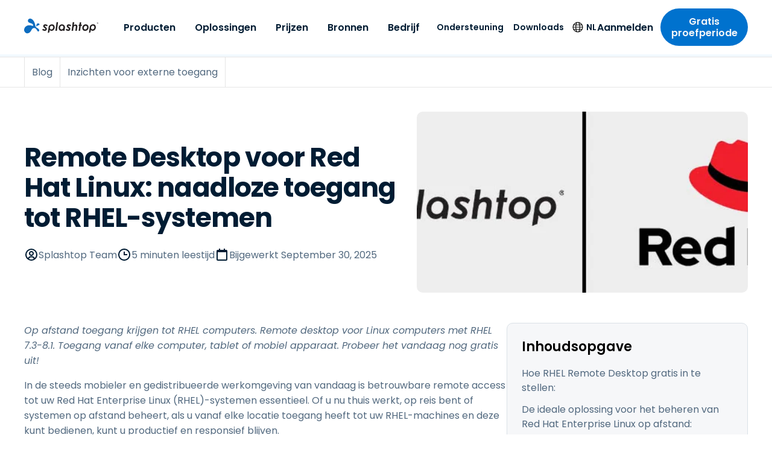

--- FILE ---
content_type: text/javascript
request_url: https://rs-cdn.splashtop.com/3.27.0/modern/js-integrations/Posthog.min.js
body_size: 1860
content:
var Posthog_RS=function(e){"use strict";var t=Object.defineProperty,o=(e,o)=>t(e,"name",{value:o,configurable:!0}),s=o(e=>null!==e&&"object"==typeof e,"isObject"),r=o((e,t,o)=>"function"==typeof o.join?o.join(e):e[0]+t+e[1],"join"),i=o((e,t,o)=>"function"==typeof o.split?o.split(e):e.split(t),"split"),a=o((e,t={},o)=>"function"!=typeof o?.isValid||o.isValid(e,t),"isValid"),n=o(e=>s(e)||"function"==typeof e,"isValidObject"),p=o((e,t,o={})=>{if(s(o)||(o={default:o}),!n(e))return void 0!==o.default?o.default:e;"number"==typeof t&&(t=String(t));const p=Array.isArray(t),l="string"==typeof t,c=o.separator||".",u=o.joinChar||("string"==typeof c?c:".");if(!l&&!p)return e;if(void 0!==e[t])return a(t,e,o)?e[t]:o.default;const h=p?t:i(t,c,o),g=h.length;let d=0;do{let t=h[d];for("string"!=typeof t&&(t=String(t));t&&"\\"===t.slice(-1);)t=r([t.slice(0,-1),h[++d]||""],u,o);if(void 0!==e[t]){if(!a(t,e,o))return o.default;e=e[t]}else{let s=!1,i=d+1;for(;i<g;)if(t=r([t,h[i++]],u,o),s=void 0!==e[t]){if(!a(t,e,o))return o.default;e=e[t],d=i-1;break}if(!s)return o.default}}while(++d<g&&n(e));return d===g?e:o.default},"getValue"),l="POSTHOG",c="PostHog";const u={LOG:{value:0,method:console.log},INFO:{value:1,method:console.info},DEBUG:{value:2,method:console.debug},WARN:{value:3,method:console.warn},ERROR:{value:4,method:console.error}};for(var h=256;h--;)(h+256).toString(16).substring(1);for(var g=0;g<256;g++)(g+256).toString(16).substring(1);const d=e=>e&&(e[c]||e[l]);const f=new class{constructor(e,t){this.level=+t||u.ERROR.value,this.scope=e||""}setLogLevel(e){if(e&&"string"==typeof e){const t=e.toUpperCase();this.level=u[t]?u[t].value:this.level}}setScope(e){this.scope=e||this.scope}log(...e){this.logBase(e,u.LOG.value)}info(...e){this.logBase(e,u.INFO.value)}debug(...e){this.logBase(e,u.DEBUG.value)}warn(...e){this.logBase(e,u.WARN.value)}error(...e){this.logBase(e,u.ERROR.value)}logBase(e,t){if(this.level<=t){Object.values(u).find(e=>e.value===t).method(...this.getLogData(e))}}getLogData(e){if(Array.isArray(e)&&e.length>0){let t="%c RS SDK";this.scope&&(t=`${t} - ${this.scope}`);t=`${t} %c ${e[0].trim()}`;const o=[];return o.push(t),o.push("font-weight: bold; background: black; color: white;"),o.push("font-weight: normal;"),o.push(...e.slice(1)),o}return e}}(c);return e.Posthog=class{constructor(e,t,o){var s,r;t.logLevel&&f.setLogLevel(t.logLevel),this.name=l,this.analytics=t,this.teamApiKey=e.teamApiKey,this.yourInstance=(s=e.yourInstance,(s?.endsWith("/")?s.replace(/\/+$/,""):s)||"https://app.posthog.com"),this.autocapture=e.autocapture||!1,this.capturePageView=e.capturePageView||!1,this.disableSessionRecording=e.disableSessionRecording||!1,this.disableCookie=e.disableCookie||!1,this.propertyBlackList=(e=>{const t=[];return e.propertyBlackList&&e.propertyBlackList.length>0&&e.propertyBlackList.forEach(e=>{""!==e?.property?.trim()&&t.push(e.property)}),t})(e),this.xhrHeaders=(e=>{const t={};return e.xhrHeaders&&e.xhrHeaders.length>0&&e.xhrHeaders.forEach(e=>{""!==e?.key?.trim()&&""!==e?.value?.trim()&&(t[e.key]=e.value)}),t})(e),this.enableLocalStoragePersistence=e.enableLocalStoragePersistence,r=e.personProfiles,void 0!==r&&(e=>null!==e)(r)&&(this.personProfiles=e.personProfiles),({shouldApplyDeviceModeTransformation:this.shouldApplyDeviceModeTransformation,propagateEventsUntransformedOnError:this.propagateEventsUntransformedOnError,destinationId:this.destinationId}=o??{})}init(){const e=d(this.analytics.loadOnlyIntegrations);if(e&&!e.loadIntegration)return;var t,o,s,r,i,a;t=document,(o=window.posthog||[]).__SV||(window.posthog=o,o._i=[],o.init=function(e,n,p){function l(e,t){var o=t.split(".");2==o.length&&(e=e[o[0]],t=o[1]),e[t]=function(){e.push([t].concat(Array.prototype.slice.call(arguments,0)))}}(i=t.createElement("script")).type="text/javascript",i.async=!0,i.setAttribute("data-loader","RS_JS_SDK"),i.src=n.api_host+"/static/array.js",(a=t.getElementsByTagName("script")[0]).parentNode.insertBefore(i,a);var c=o;for(void 0!==p?c=o[p]=[]:p="posthog",c.people=c.people||[],c.toString=function(e){var t="posthog";return"posthog"!==p&&(t+="."+p),e||(t+=" (stub)"),t},c.people.toString=function(){return c.toString(1)+".people (stub)"},s="capture identify alias people.set people.set_once set_config register register_once unregister opt_out_capturing has_opted_out_capturing opt_in_capturing reset isFeatureEnabled onFeatureFlags".split(" "),r=0;r<s.length;r++)l(c,s[r]);o._i.push([e,n,p])},o.__SV=1);const n={api_host:this.yourInstance,autocapture:this.autocapture,capture_pageview:this.capturePageView,disable_session_recording:this.disableSessionRecording,property_blacklist:this.propertyBlackList,disable_cookie:this.disableCookie};this.personProfiles&&(n.person_profiles=this.personProfiles),e?.loaded&&(n.loaded=e.loaded),this.xhrHeaders&&Object.keys(this.xhrHeaders).length>0&&(n.xhr_headers=this.xhrHeaders),this.enableLocalStoragePersistence&&(n.persistence="localStorage+cookie"),posthog.init(this.teamApiKey,n)}isLoaded(){return!!window?.posthog?.__loaded}isReady(){return this.isLoaded()}processSuperProperties(e){const t=d(e.message.integrations);if(t){const{superProperties:e,setOnceProperties:o,unsetProperties:s}=t;e&&Object.keys(e).length>0&&posthog.register(e),o&&Object.keys(o).length>0&&posthog.register_once(o),s&&s.length>0&&s.forEach(e=>{e&&""!==e.trim()&&posthog.unregister(e)})}}identify(e){const{traits:t}=e.message.context,{userId:o}=e.message;o&&posthog.identify(o,t),this.processSuperProperties(e)}track(e){const{event:t,properties:o}=e.message;this.processSuperProperties(e),posthog.capture(t,o)}page(e){this.processSuperProperties(e),posthog.capture("$pageview")}group(e){const t=p(e.message,"traits"),o=p(e.message,"groupId");let s;t&&(s=p(t,"groupType"),delete t.groupType),s&&o?(posthog.group(s,o,t),this.processSuperProperties(e)):f.error("groupType and groupKey is required for group call")}},Object.defineProperty(e,Symbol.toStringTag,{value:"Module"}),e}({});
//# sourceMappingURL=Posthog.min.js.map
